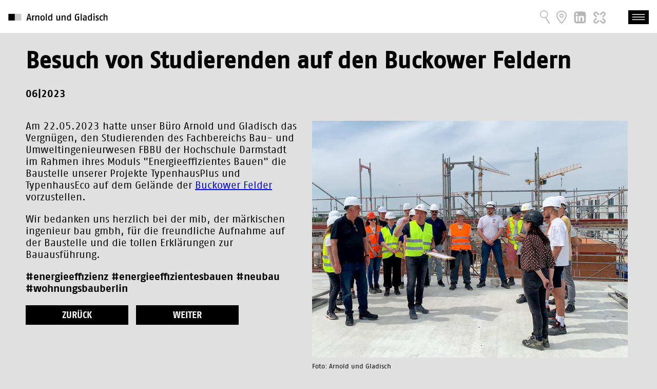

--- FILE ---
content_type: text/html; charset=utf-8
request_url: https://arnoldundgladisch.de/aktuell/besuch-von-studierenden-auf-den-buckower-feldern/
body_size: 3030
content:
<!DOCTYPE html>
<html lang="de">

<head>
    <meta http-equiv="content-type" content="text/html; charset=utf-8" />
    <meta name="viewport" content="width=device-width, initial-scale=1.0, maximum-scale=1.0, user-scalable=no">
    <link rel="apple-touch-icon" sizes="180x180" href="/site/templates/img/apple-touch-icon.png">
    <link rel="icon" type="image/png" sizes="32x32" href="/site/templates/img/favicon-32x32.png">
    <link rel="icon" type="image/png" sizes="16x16" href="/site/templates/img/favicon-16x16.png">
    <link rel="manifest" href="/site/templates/img/site.webmanifest">
    <link rel="shortcut icon" href="/site/templates/img/favicon.ico">
    <meta name="msapplication-TileColor" content="#da532c">
    <meta name="msapplication-config" content="/site/templates/img/browserconfig.xml">
    <meta name="theme-color" content="#ffffff">
        <script src="/site/templates/scripts/jquery.min.js"></script>
    <link rel="stylesheet" type="text/css" href="/site/templates/styles/normalize.css" />
    <link rel="stylesheet" type="text/css" href="/site/templates/styles/main.css?v=1.2" />
        <script src="/site/templates/scripts/main.js?ver=1.0"></script>

    <script id="usercentrics-cmp" src="https://web.cmp.usercentrics.eu/ui/loader.js" data-settings-id="FL8zCl-rVup5Rc" async></script>
    <!-- Global site tag (gtag.js) - Google Analytics -->

    <script type="text/plain" data-usercentrics="Google Analytics 4" async src="https://www.googletagmanager.com/gtag/js?id=UA-150821501-1"></script>
    <script type="text/plain" data-usercentrics="Google Analytics 4">
        // Set to the same value as the web property used on the site
    var gaProperty = 'UA-150821501-1';

    // Disable tracking if the opt-out cookie exists.
    var disableStr = 'ga-disable-' + gaProperty;
    if (document.cookie.indexOf(disableStr + '=true') > -1) {
        window[disableStr] = true;
    }

    // Opt-out function
    function gaOptout() {
        document.cookie = disableStr + '=true; expires=Thu, 31 Dec 2099 23:59:59 UTC; path=/';
        window[disableStr] = true;
        alert('Das Tracking durch Google Analytics wurde in Ihrem Browser für diese Website deaktiviert.');
    }
</script>
    <script type="text/plain" data-usercentrics="Google Analytics 4">
        window.dataLayer = window.dataLayer || [];
    function gtag(){dataLayer.push(arguments);}
    gtag('js', new Date());
    gtag('config', 'UA-150821501-1', { 'anonymize_ip': true });
</script>
	<title>Architektur News - Arnold und Gladisch</title>
	<meta name="keywords" content="Pressetermine, Architekturführungen, Vorträge, Veranstaltungen, Veröffentlichungen, Publikationen" />
	<meta name="description" content="Erfahren Sie hier mehr über die aktuellen Projekte und Veröffentlichungen von Arnold und Gladisch." />
	<meta name="image" content="" />
	<meta name="robots" content="" />
	<link rel="canonical" href="https://arnoldundgladisch.de/aktuell/besuch-von-studierenden-auf-den-buckower-feldern/" />
	<meta name="author" content="Arnold und Gladisch" />
	<meta property="og:site_name" content="Arnold und Gladisch" />
	<meta property="og:title" content="Architektur News" />
	<meta property="og:url" content="https://arnoldundgladisch.de/aktuell/besuch-von-studierenden-auf-den-buckower-feldern/" />
	<meta property="og:description" content="Erfahren Sie hier mehr über die aktuellen Projekte und Veröffentlichungen von Arnold und Gladisch." />
	<meta property="og:type" content="website" />
	<meta property="og:image" content="" />
	
	
	
</head>

<body>
    <nav>
        <a href="/" id="logo"><img src="/site/templates/img/arnold-und-gladisch_logo_2022.svg" width="440" height="61" alt="Arnold und Gladisch Logo"></a>
        <div class="icon-nav">
            <a href="https://www.kununu.com/de/arnold-und-gladisch-objektplanung-und-generalplanung" id="kununu" target="_blank"></a>
            <a href="https://de.linkedin.com/company/arnold-und-gladisch" id="linkedin" target="_blank"></a>
            <a href="/kontakt/" id="contact"></a>
            <div id="toggleSearch"></div>
            <div id="searchContainer">
                <form class="search" action="/suchergebnisse/" method="get">
                    <input type="text" id="q" name="q" placeholder="Suchen" value="" />
                    <img src="/site/templates/img/search-close_l.png" width="40" height="40" id="closeSearch" alt="close search">
                    <input type="image" id="submitSearch" src="/site/templates/img/search-arrow_l.png" width="40" height="40" />
                </form>
            </div>
        </div>
        <div id="innerNavi">
            <div class="mainNav">
                <div class="mainItem akt"><span>Aktuell</span></div>
                <div class="subNavi" id="subNaviAktuell">
                    <a href="/aktuell/">Alle</a>
                    <a href="/aktuell-projekte/">Projekte</a>
                    <a href="/veroeffentlichungen/">Veröffentlichungen</a>
                    <a href="/jobs/">Jobs</a>
                </div>
            </div>
            <div class="mainNav">
                <div class="mainItem "><span>Projekte</span></div>
                <div class="subNavi" id="subNaviProjekte">
                    <a href="/projekte/">Übersicht</a>
                    <a href="/projekte-wohnen/">Wohnen</a>
                    <a href="/projekte-buero-verwaltung/">Büro | Verwaltung</a>
                    <a href="/projekte-bildung-kultur/">Bildung | Kultur</a>
                    <a href="/projekte-restaurierung-umbau/">Bauen im Bestand</a>
                </div>
            </div>
            <div class="mainNav">
                <div class="mainItem "><span>Leistungen</span></div>
                <div class="subNavi" id="subNaviLeistungen">
                    <a href="/objektplanung/">Objektplanung</a>
                    <a href="/generalplanung/">Generalplanung</a>
                    <a href="/sicherheit/">Sicherheit</a>
                </div>
            </div>
            <div class="mainNav">
                <div class="mainItem "><span>Büro</span></div>
                <div class="subNavi" id="subNaviBuero">
                    <a href="/team/">Team</a>
                    <a href="/profil/">Profil</a>
                    <a href="/unternehmenskultur/">Unternehmenskultur</a>
                    <a href="/kontakt/">Kontakt</a>
                    <a href="/impressum/">Impressum</a>
                    <a href="/datenschutz/">Datenschutz</a>
                </div>
            </div>
        </div>
        <img src="/site/templates/img/open-menu.png" width="40" height="27" alt="Navigation öffnen" class="openMenu">
    </nav>    <h1 class="h2 noTextTransform headlineMarginTopMedium headlineMarginBottomMedium max-w">Besuch von Studierenden auf den Buckower Feldern</h1>
<p class="max-w"><strong>06|2023</strong></p>
<div class="aktuellGrid">
    <div class="innerMainTextBox">
        <p><p>Am 22.05.2023 hatte unser Büro Arnold und Gladisch das Vergnügen, den Studierenden des Fachbereichs Bau- und Umweltingenieurwesen FBBU der Hochschule Darmstadt im Rahmen ihres Moduls "Energieeffizientes Bauen" die Baustelle unserer Projekte TypenhausPlus und TypenhausEco auf dem Gelände der <a	href="https://www.arnoldundgladisch.de/projekte/wohnungsbau-typenhaus-plus-buckower-felder/">Buckower Felder </a>vorzustellen.</p>

<p>Wir bedanken uns herzlich bei der mib, der märkischen ingenieur bau gmbh, für die freundliche Aufnahme auf der Baustelle und die tollen Erklärungen zur Bauausführung.</p>

<p><strong>#energieeffizienz</strong> <strong>#energieeffizientesbauen</strong> <strong>#neubau</strong> <strong>#wohnungsbauberlin</strong></p></p>
        <a href='/aktuell/expo-real-2023/' class="btn inline-block right-margin">zurück</a><a href='/aktuell/feierliche-schlusselubergabe-fur-105-wohnungen-in-altglienicke/' class="btn inline-block">weiter</a>    </div>
    <div class="aktuell-slides">
        <div id="myTileSlide1" class="aktuell-slide">
            <div class="mainTextBox">
                <img src="/site/assets/files/1900/image002-2_1.jpg" alt="" class="mobileProjectVis">
                <div class="source mobileProjectVisSource">Foto: Arnold und Gladisch</div>
            </div>
                        <img src="/site/assets/files/1900/image002-2_1.1600x0.jpg" srcset="/site/assets/files/1900/image002-2_1.767x0.jpg 767w, /site/assets/files/1900/image002-2_1.420x0.jpg 420w, /site/assets/files/1900/image002-2_1.1600x0.jpg 825w, /site/assets/files/1900/image002-2_1.1600x0.jpg 1600w" sizes="(max-width: 767px) 767px,
            (max-width: 1920px) or (min-resolution: 192dpi) 1600px,
            (min-width: 1921px) 1600px
            " class="vis first-vis headlineMarginTopMedium1"><div id="source0" class="source">Foto: Arnold und Gladisch</div>        </div>
    </div>
</div>
<div id="prevSlide"></div>
<div id="nextSlide"></div>
</body>

</html>

--- FILE ---
content_type: text/css
request_url: https://arnoldundgladisch.de/site/templates/styles/main.css?v=1.2
body_size: 35940
content:
.h3,
.title,
h3,
html {
    font-weight: 400;
}
nav,
nav a {
    color: #b4b4b4;
}
.search input,
nav {
    text-transform: uppercase;
}
#innerNavi {
    text-align: right;
    padding-right: 118px;
}
@media (max-width: 1650px) {
    #innerNavi {
        padding-right: 90px;
    }
}

.icon-nav {
    position: absolute;
    right: 28px;
    z-index: 2;
}
.icon-nav.moveback {
    z-index: 0;
}
#contact,
#toggleSearch,
#kununu,
#linkedin {
    width: 40px;
    height: 45px;
    margin-top: 5px;
    cursor: pointer;
    background-position: center right;
    background-repeat: no-repeat;
}
@font-face {
    font-family: FagoWeb;
    src: url(../fonts/FagoWeb-Bold.eot);
    font-weight: 700;
    font-style: normal;
}
@font-face {
    font-family: FagoWeb;
    src: url(../fonts/FagoWeb-Bold.woff) format("woff");
    font-weight: 700;
    font-style: normal;
}
@font-face {
    font-family: FagoWeb;
    src: url(../fonts/FagoWeb.eot);
}
@font-face {
    font-family: FagoWeb;
    src: url(../fonts/FagoWeb.woff) format("woff");
}
@font-face {
    font-family: FagoWebMed;
    src: url(../fonts/FagoWebMed.eot);
    font-style: normal;
}
@font-face {
    font-family: FagoWebMed;
    src: url(../fonts/FagoWebMed.woff) format("woff");
    font-style: normal;
}
* {
    -webkit-box-sizing: border-box;
    -khtml-box-sizing: border-box;
    -moz-box-sizing: border-box;
    -ms-box-sizing: border-box;
    box-sizing: border-box;
}
input {
    border-radius: 0;
}
html {
    -moz-osx-font-smoothing: grayscale;
    -webkit-font-smoothing: antialiased;
    font-smoothing: antialiased;
}
body {
    font-family: FagoWeb, sans-serif;
    background-color: #e0e0e0;
    font-size: 23px;
    line-height: 30px;
    padding-left: 150px;
    padding-top: 138px;
}
@media (max-width: 2150px) {
    body {
        font-size: 20px;
        line-height: 23px;
        padding-top: 104px;
        padding-left: 113px;
    }
    #logo img {
        width: 360px;
        height: auto;
        padding-top: 10px;
    }
}
@media (max-width: 1024px) {
    body {
        font-size: 15px;
        line-height: 18px;
    }
}
@media (max-width: 1650px) {
    body {
        padding-top: 81px;
        padding-left: 76px;
    }
    #logo img {
        width: 220px;
        height: auto;
    }
}
@media (max-width: 1300px) {
    body {
        padding-top: 64px;
        padding-left: 50px;
    }
}
@media (max-width: 767px) {
    body {
        font-size: 15px;
        line-height: 18px;
        padding-left: 0;
    }
}
p {
    margin-top: 0;
}
#logo {
    display: block;
    float: left;
}
nav {
    font-family: FagoWebMed, sans-serif;
    font-size: 32px;
    background-color: #fff;
    text-align: right;
    padding-left: 74px;
    padding-right: 28px;
    padding-top: 40px;
    height: 138px;
    position: fixed;
    top: 0;
    left: 0;
    width: 100%;
    z-index: 150;
}
nav a {
    text-decoration: none;
}
@media (max-width: 2150px) {
    nav {
        height: 104px;
        font-size: 27px;
        padding-left: 49px;
        padding-right: 21px;
        padding-top: 30px;
    }
}
@media (max-width: 1650px) {
    nav {
        height: 81px;
        font-size: 20px;
        padding-left: 42px;
        padding-right: 15px;
        padding-top: 23px;
    }
}
@media (max-width: 1300px) {
    #logo img {
        width: 194px;
        height: auto;
    }
    nav {
        height: 64px;
        font-size: 20px;
        padding-left: 16px;
        padding-right: 16px;
        padding-top: 16px;
    }
}
#innerNavi.searchOpen {
    /*padding-right: 57px;*/
}
@media (max-width: 2150px) {
    #innerNavi.searchOpen {
        /*padding-right: 44px;*/
    }
}
#toggleSearch {
    margin-left: 21px;
    float: right;
    background-image: url(../img/lupe_l.png);
    -webkit-background-size: 35px 45px;
    background-size: 35px 45px;
}
@media (max-width: 2150px) {
    #toggleSearch {
        width: 27px;
        height: 36px;
        margin-top: 4px;
        margin-left: 17px;
        background-image: url(../img/lupe_m.png);
        -webkit-background-size: 27px 36px;
        background-size: 27px 36px;
    }
}
#searchContainer {
    float: right;
    display: none;
    position: absolute;
    right: 0;
    width: 260px;
    height: 50px;
    font-size: 16px;
    padding-top: 5px;
    background-color: #fff;
    margin-top: 4px;
}
#searchContainer input {
    height: 40px;
    float: left;
}
#searchContainer #q {
    width: 220px;
}
#searchContainer #submitSearch {
    display: none;
}
#searchContainer #closeSearch {
    display: inline-block;
    cursor: pointer;
}
@media (max-width: 2150px) {
    #searchContainer {
        width: 190px;
        height: 40px;
        font-size: 13px;
        padding-top: 4px;
    }
    #searchContainer input {
        height: 29px;
    }
    #searchContainer #q {
        width: 161px;
    }
    #searchContainer #closeSearch,
    #searchContainer #submitSearch {
        width: 29px;
        height: 29px;
    }
}
@media (max-width: 1650px) {
    #innerNavi.searchOpen {
        /*padding-right: 32px;*/
    }
    #toggleSearch {
        width: 20px;
        height: 27px;
        margin-left: 12px;
        background-image: url(../img/lupe_s.png);
        -webkit-background-size: 20px 27px;
        background-size: 20px 27px;
    }
    #searchContainer {
        width: 107px;
        height: 35px;
        font-size: 10px;
        margin-top: 0;
    }
    #searchContainer input {
        height: 25px;
    }
    #searchContainer #q {
        width: 82px;
    }
    #searchContainer #closeSearch,
    #searchContainer #submitSearch {
        width: 25px;
        height: 25px;
    }
}
.search input {
    color: #000;
    border: 0;
    border-bottom: 1px solid #000;
}
#contact,
#kununu,
#linkedin {
    margin-left: 20px;
    float: right;
}
#contact {
    background-image: url(../img/kontakt_l.png);
    -webkit-background-size: 35px 45px;
    background-size: 35px 45px;
}
#kununu {
    background-image: url(../img/Kununu_1920);
}
#linkedin {
    background-image: url(../img/Linkedin_1920);
}
#kununu,
#linkedin {
    -webkit-background-size: 40px 40px;
    background-size: 40px 40px;
    margin-top: 6px;
    margin-left: 24px;
}
#kununu {
    margin-left: 21px;
}
@media (max-width: 2150px) {
    #contact,
    #toggleSearch,
    #kununu,
    #linkedin {
        width: 35px;
    }
    #contact {
        width: 27px;
        height: 36px;
        margin-top: 4px;
        margin-left: 16px;
        background-image: url(../img/kontakt_m.png);
        -webkit-background-size: 27px 36px;
        background-size: 27px 36px;
    }
    #kununu,
    #linkedin {
        -webkit-background-size: 30px 30px;
        background-size: 31px 31px;
        margin-top: 0;
        margin-left: 14px;
    }
}
@media (max-width: 1300px) {
    #innerNavi.searchOpen {
        padding-right: 0;
    }
    #innerNavi {
        display: none;
        background-color: #000;
        position: absolute;
        width: 100%;
        left: 0;
        top: 64px;
        overflow: scroll;
    }
    #innerNavi .mainNav:last-child {
        margin-bottom: 30px;
    }
    .icon-nav {
        right: 100px;
    }
}
@media (max-width: 767px) {
    .icon-nav {
        display: none;
    }
}
.mainNav {
    position: relative;
    z-index: 1;
    display: inline-block;
    text-align: left;
    margin-top: -58px;
}
@media (max-width: 2150px) {
    .mainNav {
        margin-top: -44px;
    }
}
@media (max-width: 1650px) {
    #contact,
    #kununu,
    #linkedin {
        width: 20px;
        height: 27px;
        margin-left: 12px;
        -webkit-background-size: 20px 27px;
        background-size: 20px 27px;
    }
    #contact {
        background-image: url(../img/kontakt_s.png);
    }
    #kununu,
    #linkedin {
        width: 24px;
        -webkit-background-size: 24px 24px;
        background-size: 24px 24px;
        margin-top: 4px;
        margin-left: 14px;
    }
    .mainNav {
        margin-top: -32px;
    }
}
@media (max-width: 1300px) {
    .mainNav {
        float: none;
        margin-top: 0;
        width: 100%;
        background-color: #000;
    }
}
.mainNav .mainItem {
    width: 355px;
    padding-left: 40px;
    margin-right: 9px;
    margin-top: 20px;
    padding-top: 58px;
    cursor: default;
}
.mainNav .mainItem.akt {
    color: #000;
}
@media (max-width: 1300px) {
    .mainNav .mainItem {
        color: #fff !important;
    }
}
.mainNav .mainItem:first-child {
    margin-right: 0 !important;
}
.mainNav .mainItem.active {
    color: #fff;
    background-color: #000;
}
@media (max-width: 2150px) {
    .mainNav .mainItem {
        width: 266px;
        margin-right: 7px;
        padding-left: 30px;
        margin-top: 14px;
        padding-top: 44px;
    }
}
@media (max-width: 1650px) {
    .mainNav .mainItem {
        width: 223px;
        margin-right: 5px;
        padding-left: 22px;
        margin-top: 9px;
        padding-top: 32px;
    }
}
.h1,
.h2,
h1,
h2 {
    font-family: FagoWebMed;
    text-transform: uppercase;
    margin-top: 0;
    margin-bottom: 0;
}
@media (max-width: 1300px) {
    .mainNav .mainItem {
        padding-top: 30px;
        padding-left: 16px;
        padding-bottom: 20px;
    }
}
.subNavi {
    position: absolute;
    display: none;
    font-size: 30px;
    line-height: 45px;
    width: 355px;
    margin-right: 9px;
    padding-left: 40px;
    padding-top: 80px;
    padding-bottom: 60px;
    background-color: #000;
    z-index: 200;
}
.subNavi a {
    display: block;
}
.subNavi a:hover {
    color: #fff;
}
@media (max-width: 2150px) {
    .subNavi {
        font-size: 23px;
        line-height: 33px;
        width: 266px;
        margin-right: 7px;
        padding-left: 30px;
        padding-top: 60px;
        padding-bottom: 45px;
    }
}
@media (max-width: 1650px) {
    .subNavi {
        font-size: 17px;
        line-height: 25px;
        width: 223px;
        margin-right: 5px;
        padding-left: 22px;
        padding-top: 40px;
        padding-bottom: 34px;
    }
}
@media (max-width: 1300px) {
    .subNavi {
        position: relative;
        display: block !important;
        font-size: 15px;
        line-height: 20px;
        padding-top: 0;
        padding-bottom: 0;
        padding-left: 16px;
    }
}
.openMenu {
    display: none;
    float: right;
    cursor: pointer;
    margin-top: 4px;
}
@media (max-width: 1300px) {
    .openMenu {
        display: block;
    }
}
.h1,
h1 {
    font-size: 80px;
    line-height: 85px;
}
@media (max-width: 2150px) {
    .h1,
    h1 {
        font-size: 60px;
        line-height: 72px;
    }
}
@media (max-width: 1024px) {
    .h1,
    h1 {
        font-size: 45px;
        line-height: 54px;
    }
}
@media (max-width: 767px) {
    .h1,
    h1 {
        font-size: 26px;
        line-height: 28px;
    }
}
.h2,
h2 {
    font-size: 60px;
    line-height: 70px;
}
.noTextTransform,
.title {
    text-transform: none;
}
@media (max-width: 2150px) {
    .h2,
    h2 {
        font-size: 45px;
        line-height: 52px;
    }
}
@media (max-width: 1024px) {
    .h2,
    h2 {
        font-size: 30px;
        line-height: 39px;
    }
}
@media (max-width: 767px) {
    .h2,
    h2 {
        font-size: 20px;
        line-height: 24px;
    }
}
.h3,
h3 {
    font-family: FagoWeb;
    font-size: 40px;
    line-height: 21px;
}
@media (max-width: 2150px) {
    .h3,
    h3 {
        font-size: 30px;
    }
}
@media (max-width: 1024px) {
    .h3,
    h3 {
        font-size: 22px;
    }
}
@media (max-width: 767px) {
    .h3,
    h3 {
        font-size: 14px;
    }
}
.title {
    font-size: 26px;
    line-height: 34px;
    margin: 0;
    padding-left: 0;
}
.innerMainTextBox,
.mainTextBox {
    width: 700px;
    margin-right: 40px;
    float: left;
}
.innerMainTextBox .btn,
.mainTextBox .btn {
    margin-bottom: 20px;
}
@media (max-width: 2150px) {
    .title {
        font-size: 23px;
        line-height: 26px;
    }
    .innerMainTextBox,
    .mainTextBox {
        width: 528px;
        margin-right: 30px;
    }
}
@media (max-width: 1024px) {
    .title {
        font-size: 16px;
        line-height: 19px;
    }
    .innerMainTextBox,
    .mainTextBox {
        width: 404px;
        margin-right: 24px;
    }
}
@media (max-width: 767px) {
    .title {
        font-size: 20px;
        line-height: 24px;
    }
    .innerMainTextBox,
    .mainTextBox {
        width: 100%;
        float: none;
        margin-right: 0;
        padding-left: 16px;
        padding-right: 16px;
    }
    .innerMainTextBox {
        position: absolute;
        width: auto;
    }
}
.innerMainTextBox {
    float: none;
    padding-left: 0;
}
.twoColsContainer {
    width: 100%;
    max-width: 1400px;
}
@media (max-width: 2150px) {
    .twoColsContainer {
        max-width: 1116px;
    }
}
.twoCols {
    max-width: 1400px;
    column-count: 2;
    column-gap: 80px;
    margin-right: 80px;
}
@media (max-width: 2150px) {
    .twoCols {
        max-width: 1116px;
    }
}
@media (max-width: 767px) {
    .twoCols {
        column-count: 1;
        margin-right: 0;
    }
}
.leftCol,
.rightCol {
    width: 528px;
    margin-right: 30px;
    float: left;
}
@media (max-width: 1024px) {
    .leftCol,
    .rightCol {
        width: 404px;
        margin-right: 24px;
    }
}
@media (max-width: 767px) {
    .leftCol,
    .rightCol {
        width: 100%;
        float: none;
        margin-right: 0;
        padding-right: 16px;
    }
}
.contentBox,
.tileSlideContainer,
.videoBox,
.vis {
    /*float: left;*/
}
.contentBox {
    float: left;
}
.aktuellGrid {
    display: flex;
}
.aktuellGrid > div {
    flex-grow: 0;
    flex-shrink: 0;
}
.vis {
    max-width: 1100px;
    max-height: 900px;
    margin-right: 40px;
}
@media (max-width: 2150px) {
    .vis {
        max-width: 825px;
        max-height: 675px;
        margin-right: 30px;
    }
}
@media (max-width: 1850px) {
    .vis.first-vis {
        max-width: 725px;
        max-height: 675px;
        margin-right: 30px;
    }
}
@media (max-width: 1750px) {
    .vis.first-vis {
        max-width: 675px;
        max-height: 675px;
        margin-right: 30px;
    }
}
@media (max-width: 1700px) {
    .vis.first-vis {
        max-width: 625px;
        max-height: 675px;
        margin-right: 30px;
    }
}
@media (max-width: 1650px) {
    .vis.first-vis {
        max-width: 600px;
        max-height: 675px;
        margin-right: 30px;
    }
}
@media (max-width: 1550px) {
    .vis.first-vis {
        max-width: 550px;
        max-height: 675px;
        margin-right: 30px;
    }
}
@media (max-width: 1500px) {
    .vis.first-vis {
        max-width: 500px;
        max-height: 675px;
        margin-right: 30px;
    }
}
@media (max-width: 1450px) {
    .vis.first-vis {
        max-width: 390px;
        max-height: 675px;
        margin-right: 30px;
    }
}
@media (max-width: 1400px) {
    .vis.first-vis {
        max-width: 350px;
        max-height: 675px;
        margin-right: 30px;
    }
}
@media (max-width: 1350px) {
    .vis.first-vis {
        max-width: 320px;
        max-height: 675px;
        margin-right: 30px;
    }
}
@media (max-width: 1024px) {
    .vis {
        max-width: 420px;
        max-height: 335px;
        margin-right: 30px;
    }
}
.projectVis {
    position: absolute;
    width: 100%;
    bottom: 0;
    left: 0;
    background-repeat: no-repeat;
    background-position: center center;
}
.contentBox,
.mainVisBox {
    background-size: cover;
    background-position: center;
}
.mainVisBox {
    display: none;
    position: fixed;
    bottom: 0;
    right: 0;
    background-repeat: no-repeat;
}
.mobileProjectVis {
    display: none;
    width: 100%;
    height: auto;
    position: absolute;
    left: 0;
}
@media (max-width: 767px) {
    .vis {
        width: 100%;
        height: auto;
        max-width: 100%;
        max-height: 100%;
        margin-right: 0;
    }
    .projectVis {
        display: none;
    }
    .mobileProjectVis {
        display: block;
    }
}
.mobileProjectVisSource {
    display: none;
    position: absolute;
}
.source {
    font-size: 15px;
}
@media (max-width: 2150px) {
    .source {
        font-size: 13px;
    }
}
@media (max-width: 1024px) {
    .source {
        font-size: 10px;
    }
}
@media (max-width: 767px) {
    .mobileProjectVisSource {
        display: block;
    }
    .source {
        font-size: 10px;
    }
}
.img-responsive {
    width: 100%;
    height: auto;
}
.table-data {
    width: 100%;
    font-size: 20px;
    line-height: 24px;
    font-weight: 700;
}
.client-table td,
.project-table td {
    font-weight: 400;
}
.table-data td {
    vertical-align: top;
    width: 60%;
}
.table-data td.firstCol {
    width: 40%;
}
@media (max-width: 2150px) {
    .table-data {
        font-size: 18px;
        line-height: 21px;
    }
}
.project-table {
    width: 100%;
    max-width: 100%;
    border-collapse: collapse;
    table-layout: fixed;
    margin-bottom: 50px;
}
.project-table .mobile-label {
    display: none;
}
.project-table tr td {
    width: 100%;
    max-width: 100%;
    cursor: pointer;
}
.project-table tr td:hover {
    cursor: pointer;
}
.project-table tbody tr {
    background-color: #ffffff;
    border-bottom: 16px solid #e0e0e0;
}
.project-table tbody td {
    vertical-align: middle;
}
.project-table tbody .img-content {
    padding: 0;
}
.project-table tbody .img-content img {
    max-width: 100%;
    width: 220px;
    height: 145px;
    object-fit: cover;
}
@media (max-width: 1024px) {
    .project-table tbody .img-content img {
        height: 110px;
    }
}
@media (max-width: 768px) {
    .project-table tbody .img-content img {
        height: 145px;
    }
}
.project-table tbody tr:hover {
    background-color: rgba(0, 0, 0, 0.7);
    color: #ffffff;
}
.project-table .name-content {
    font-size: 23px;
    line-height: 26px;
    font-family: "FagoWebMed";
    padding-left: 20px;
}
@media (max-width: 1200px) {
    .project-table .name-content {
        font-size: 18px;
        line-height: 1.2;
    }
}
@media (max-width: 1024px) {
    .project-table .name-content {
        font-size: 16px;
    }
}

.project-table td,
.project-table th {
    vertical-align: top;
    text-align: left;
    width: 12.5%;
    max-width: 12.5%;
    padding: 14px 20px 14px 0;
    word-wrap: break-word;
    overflow-wrap: break-word;
    -webkit-hyphens: auto;
    -moz-hyphens: auto;
    -ms-hyphens: auto;
    hyphens: auto;
}
.project-table td:nth-child(15),
.project-table td:nth-child(16),
.project-table td:nth-child(10),
.project-table td:nth-child(11),
.project-table td:nth-child(12),
.project-table td:nth-child(13),
.project-table td:nth-child(14) {
    display: none;
    width: 0 !important;
}
.project-table img {
    display: block;
}
#cookie-bar,
.myTileSlide {
    overflow: hidden;
}
@media (max-width: 767px) {
    .table-data {
        font-size: 15px;
        line-height: 18px;
    }
    .project-table .name-content,
    .project-table .name-label,
    .project-table tr {
        padding-top: 10px;
        padding-bottom: 10px;
    }
    .project-table tbody .img-content {
        padding: 10px;
    }
    .project-table tbody td {
        padding-left: 10px;
        padding-right: 10px;
    }
    .project-table .name-content {
        padding-left: 10px;
        padding-right: 10px;
    }
    .project-table {
        max-width: 100%;
    }
    .project-table .mobile-label {
        display: block;
    }
    .project-table .name-label {
        display: none;
    }
    .project-table .project-content {
        padding-bottom: 10px;
    }
    .project-table tr {
        border-bottom: 1px solid #000;
    }
    .project-table thead tr {
        border-bottom: none;
    }
    .project-table td,
    .project-table th {
        width: 50%;
        max-width: 50%;
        border-bottom: none;
        padding: 0;
    }
    .project-table th {
        display: none;
    }
    .project-table td {
        display: block;
        float: left;
    }
}
.client-table {
    max-width: 960px;
    width: 100%;
    border-collapse: collapse;
    table-layout: fixed;
}
.client-table .mobile-label {
    display: none;
}
.client-table td,
.client-table th {
    vertical-align: top;
    text-align: left;
    width: 50%;
    max-width: 480px;
    padding: 10px 10px 10px 0;
    border-bottom: 1px solid #000;
}
.client-table a {
    text-decoration: none;
    color: #000;
}
.client-table a:hover {
    text-decoration: underline;
}
@media (max-width: 2150px) {
    .client-table {
        max-width: 960px;
    }
    .client-table td,
    .client-table th {
        max-width: 480px;
    }
}
@media (max-width: 1024px) {
    .table-data {
        font-size: 15px;
        line-height: 18px;
    }
    .client-table {
        max-width: 690px;
    }
    .client-table td,
    .client-table th {
        max-width: 345px;
    }
}
.table-wrapper {
    margin-left: 0;
    margin-right: 150px;
}
@media (max-width: 2150px) {
    .table-wrapper {
        margin-left: 0;
        margin-right: 113px;
    }
}
@media (max-width: 1650px) {
    .table-wrapper {
        margin-left: 0;
        margin-right: 76px;
    }
}
@media (max-width: 1300px) {
    .table-wrapper {
        margin-left: 0;
        margin-right: 50px;
    }
}
@media (max-width: 767px) {
    .client-table {
        max-width: 100%;
    }
    .client-table .mobile-label {
        display: block;
    }
    .client-table .name-label {
        padding-top: 10px;
    }
    .client-table .name-content {
        padding-top: 10px;
        padding-bottom: 5px;
    }
    .client-table .project-content,
    .client-table tr {
        padding-bottom: 10px;
    }
    .client-table tr {
        border-bottom: 1px solid #000;
        padding-top: 10px;
    }
    .client-table thead tr {
        border-bottom: none;
    }
    .client-table td,
    .client-table th {
        width: 50%;
        max-width: 50%;
        border-bottom: none;
        padding: 0;
    }
    .client-table th {
        display: none;
    }
    .client-table td {
        display: block;
        float: left;
    }
    .table-wrapper {
        margin-left: 16px;
        margin-right: 16px;
    }
}
.mapImage {
    max-width: 300px;
    height: auto;
}
.topMarginBig {
    margin-top: 68px;
    margin-bottom: 68px;
}
@media (max-width: 2150px) {
    .mapImage {
        max-width: 230px;
    }
    .topMarginBig {
        margin-top: 50px;
        margin-bottom: 50px;
    }
}
@media (max-width: 1024px) {
    .mapImage {
        max-width: 160px;
    }
    .topMarginBig {
        margin-top: 30px;
        margin-bottom: 30px;
    }
}
@media (max-width: 767px) {
    .mapImage {
        max-width: 100%;
    }
    .topMarginBig {
        margin-top: 30px;
        margin-bottom: 30px;
    }
}
.headlineMarginTopMedium {
    margin-top: 40px;
}
.headlineMarginBottomMedium {
    margin-bottom: 36px;
}
@media (max-width: 2150px) {
    .headlineMarginTopMedium {
        margin-top: 30px;
    }
    .headlineMarginBottomMedium {
        margin-bottom: 26px;
    }
}
@media (max-width: 1024px) {
    .headlineMarginTopMedium {
        margin-top: 24px;
    }
    .headlineMarginBottomMedium {
        margin-bottom: 20px;
    }
}
@media (max-width: 767px) {
    .headlineMarginTopMedium {
        margin-top: 20px;
    }
    .headlineMarginBottomMedium {
        margin-bottom: 16px;
    }
    .mobilePaddingLeft {
        padding-left: 16px;
    }
    .smallBottomMargin {
        margin-bottom: 50px;
    }
}

.headlineMarginTopMedium1 {
    margin-top: 24px;
}
@media (max-width: 2150px) {
    .headlineMarginTopMedium1 {
        margin-top: 20px;
    }
}
@media (max-width: 1024px) {
    .headlineMarginTopMedium1 {
        margin-top: 15px;
    }
}
@media (max-width: 767px) {
    .headlineMarginTopMedium1 {
        margin-top: 22px;
    }
}

.smallBottomMargin {
    margin-bottom: 50px;
}
.smallTopMargin {
    margin-top: 10px;
}
@media (max-width: 2150px) {
    .smallBottomMargin {
        margin-bottom: 50px;
    }
    .smallTopMargin {
        margin-top: 10px;
    }
}
@media (max-width: 1024px) {
    .smallBottomMargin {
        margin-bottom: 50px;
    }
    .smallTopMargin {
        margin-top: 10px;
    }
}
#cookie-bar .cb-enable,
#cookie-bar .info,
.btn,
.uppercase {
    text-transform: uppercase;
}
.inline-block {
    display: inline-block !important;
}
.right-margin {
    margin-right: 15px;
}
.tileBox {
    display: none;
}
.contentBox {
    width: 480px;
    height: 270px;
    background-color: #fff;
    margin-right: 60px;
    margin-bottom: 60px;
}
.contentBox a.boxLink {
    display: block;
    width: 100%;
    height: 100%;
    padding: 32px 44px;
    text-decoration: none;
    color: #000;
}
.contentBox a.boxLink:hover {
    color: #fff;
    background-color: rgba(0, 0, 0, 0.7);
}
@media (max-width: 2150px) {
    .contentBox {
        width: 362px;
        height: 200px;
        margin-right: 40px;
        margin-bottom: 40px;
    }
    .contentBox a.boxLink {
        padding: 24px 33px;
    }
}
@media (max-width: 1341px) {
    .contentBox,
    .contentBox .title {
        font-size: 15px;
        line-height: 18px;
    }
    .contentBox {
        width: 280px;
        height: 160px;
        margin-right: 30px;
        margin-bottom: 30px;
    }
    .contentBox a.boxLink {
        padding: 20px 23px;
    }
}
@media (max-width: 767px) {
    .smallTopMargin {
        margin-top: 10px;
    }
    .tileBox {
        display: block;
    }
    .contentBox {
        width: 100%;
        height: 200px;
        margin-right: 0;
        margin-bottom: 20px;
    }
    .contentBox a.boxLink {
        padding: 20px 23px;
    }
}
.projektBox a.boxLink {
    position: relative;
    color: #fff;
    background-color: rgba(0, 0, 0, 0);
}
.projektBox a.boxLink .inner {
    display: none;
    position: absolute;
    padding-right: 32px;
    bottom: 44px;
}
#slideContainer,
.btn,
.projektBox a.boxLink:hover .inner {
    display: block;
}
.projektBox a.boxLink:hover {
    background-color: rgba(0, 0, 0, 0.7);
}
@media (max-width: 2150px) {
    .projektBox a.boxLink .inner {
        padding-right: 20px;
        bottom: 23px;
    }
}
@media (max-width: 1024px) {
    .projektBox a.boxLink .inner {
        padding-right: 20px;
        bottom: 23px;
    }
}
@media (max-width: 767px) {
    .projektBox a.boxLink .inner {
        padding-right: 20px;
        bottom: 23px;
    }
}
.teamBox {
    background-color: #e0e0e0;
    background-position: center top;
}
.teamBox .outer {
    position: relative;
    width: 100%;
    height: 100%;
    color: #fff;
    background-color: transparent;
    cursor: pointer;
}
.teamBox .outer .inner {
    background-color: rgba(0, 0, 0, 0.7);
    opacity: 0;
    top: 0;
    left: 0;
    width: 100%;
    height: 100%;
}
.teamBox .outer .inner .text {
    position: absolute;
    padding-left: 32px;
    bottom: 44px;
}
@media (max-width: 2150px) {
    .teamBox .outer .inner .text {
        padding-left: 20px;
        bottom: 23px;
        line-height: 26px;
    }
}
@media (max-width: 1024px) {
    .teamBox .outer .inner .text {
        padding-left: 20px;
        bottom: 23px;
        line-height: 23px;
    }
}
@media (max-width: 767px) {
    .teamBox .outer .inner .text {
        padding-left: 20px;
        bottom: 23px;
        line-height: 22px;
    }
}
.teamBox .outer .inner a {
    color: #fff;
    text-decoration: none;
}
#cookie-bar a,
.teamBox .outer .inner a:hover {
    text-decoration: underline;
}
.teamBox .outer:hover .inner {
    opacity: 1;
}
.aktuellBox a.boxLink {
    color: #fff;
    background-color: rgba(0, 0, 0, 0.7);
}
.aktuellBox.hasImage a.boxLink:hover {
    color: transparent;
    background-color: transparent;
}
.aktuellBox a.boxLink {
    position: relative;
    padding: 0;
}
.aktuellBox a.boxLink .inner {
    position: absolute;
    top: 0;
    left: 0;
    width: 100%;
    height: 100%;
    padding: 32px 44px;
}
@media (max-width: 1024px) {
    .aktuellBox a.boxLink .inner {
        padding: 20px 23px;
    }
    .aktuellBox {
        width: 280px;
        height: 160px;
    }
    .aktuellBox .title {
        margin-top: 3px;
    }
}
.aktuellBox p {
    margin-top: 8px;
    line-height: 26px;
}
@media (max-width: 2150px) {
    .aktuellBox a.boxLink .inner {
        font-size: 14px;
        padding: 20px 23px;
    }
    .aktuellBox p {
        margin-top: 8px;
        line-height: 16px;
    }
}
@media (max-width: 1024px) {
    .aktuellBox p {
        margin-top: 4px;
        line-height: 16px;
    }
}
@media (max-width: 767px) {
    .aktuellBox a.boxLink .inner {
        padding: 20px 16px;
    }
    .aktuellBox {
        width: 100%;
        height: 200px;
    }
    .aktuellBox p {
        margin-top: inherit;
    }
}

.aktuell-slide {
    width: 100%;
    /*display: flex;*/
    float: none !important;
    opacity: 0;
}
@media (max-width: 767px) {
    .aktuell-slide {
        opacity: 1;
    }
}
.aktuell-slide.show {
    opacity: 1;
}
.aktuell-slides {
    margin-bottom: 100px;
}
.aktuell-slides .myTileSlide img,
.aktuell-slides .aktuell-slide img,
.aktuell-slides .videoBox {
    width: auto;
    height: auto;
    max-width: calc(100vw - 1040px);
    max-height: 1100px;
    /*max-width: none !important;
    max-height: none !important;
    max-height: 600px;
    aspect-ratio:initial;*/
    /*object-fit: contain;
    object-position: top left;*/
}
@media (max-width: 2150px) {
    .aktuell-slides .myTileSlide img,
    .aktuell-slides .aktuell-slide img,
    .aktuell-slides .videoBox {
        max-width: calc(100vw - 790px);
        max-height: 900px;
    }
}
@media (max-width: 1650px) {
    .aktuell-slides .myTileSlide img,
    .aktuell-slides .aktuell-slide img,
    .aktuell-slides .videoBox {
        max-width: calc(100vw - 720px);
    }
}
@media (max-width: 1300px) {
    .aktuell-slides .myTileSlide img,
    .aktuell-slides .aktuell-slide img,
    .aktuell-slides .videoBox {
        max-width: calc(100vw - 665px);
    }
}
@media (max-width: 1024px) {
    .aktuell-slides .myTileSlide img,
    .aktuell-slides .aktuell-slide img,
    .aktuell-slides .videoBox {
        max-width: calc(100vw - 540px);
    }
}
@media (max-width: 767px) {
    .aktuell-slides .myTileSlide img,
    .aktuell-slides .aktuell-slide img,
    .aktuell-slides .videoBox {
        max-width: 100%;
    }
}
.aktuellGrid .tileSlideContainer {
    /*width: 100%;*/
    float: none !important;
    position: relative;
}
@media (max-width: 767px) {
    .max-w {
        padding-left: 16px;
        padding-right: 16px;
    }
    .aktuellGrid .innerMainTextBox {
        padding-left: 16px;
        padding-right: 16px;
    }
}
.aktuellGrid .tileSlideContainer .source {
    /*position: absolute;
    top: 0;*/
}
.btn {
    font-weight: 700;
    font-style: normal;
    color: #fff;
    font-size: 20px;
    text-align: center;
    text-decoration: none;
    background-color: #000;
    width: 225px;
    height: 40px;
    padding-top: 6px;
}
@media (max-width: 2150px) {
    .btn {
        font-size: 18px;
        width: 200px;
        height: 38px;
        padding-top: 9px;
    }
}
@media (max-width: 1024px) {
    .btn {
        height: 30px;
        font-size: 12px;
        padding-top: 7px;
    }
}
#slideContainer {
    position: fixed;
    bottom: 0;
    left: 0;
    width: 100%;
    height: 100%;
    background-color: #fff;
    z-index: 10;
}
.sliderDescriptionBox {
    color: #fff;
    display: none;
    position: fixed;
    left: 150px;
    top: 250px;
    z-index: 90;
}
.sliderDescriptionBox h1 {
    width: 100%;
    max-width: 1000px;
    text-shadow: 5px 5px 7px rgba(0, 0, 0, 0.15);
}
.sliderDescriptionBox .btn {
    margin-top: 33px;
}
@media (max-width: 2150px) {
    .sliderDescriptionBox {
        top: 188px;
        left: 113px;
    }
    .sliderDescriptionBox h1 {
        max-width: 800px;
    }
    .sliderDescriptionBox .btn {
        margin-top: 25px;
    }
}
@media (max-width: 1024px) {
    .sliderDescriptionBox {
        top: 141px;
        left: 85px;
    }
    .sliderDescriptionBox h1 {
        max-width: 600px;
    }
    .sliderDescriptionBox .btn {
        margin-top: 18px;
    }
}
@media (max-width: 767px) {
    .btn {
        font-size: 12px;
        padding-top: 7px;
    }
    #slideContainer {
        display: none;
    }
    .sliderDescriptionBox {
        display: none !important;
    }
    #nextSlide,
    #prevSlide {
        display: none;
    }
}
#nextSlide,
#prevSlide {
    display: none;
    position: fixed;
    width: 60px;
    height: 60px;
    top: 50%;
    margin-top: 30px;
    opacity: 0.8;
    z-index: 100;
    cursor: pointer;
    background: url(../img/arrow_l.png);
    background-size: 60px 60px;
}
@media (max-width: 2150px) {
    #nextSlide,
    #prevSlide {
        width: 45px;
        height: 45px;
        margin-top: 22px;
        background: url(../img/arrow_m.png);
        background-size: 45px 45px;
    }
}
@media (max-width: 1024px) {
    #nextSlide,
    #prevSlide {
        width: 34px;
        height: 34px;
        margin-top: 17px;
        background: url(../img/arrow_s.png);
        background-size: 34px 34px;
    }
}
#prevSlide {
    left: 0;
    -moz-transform: rotate(180deg);
    -ms-transform: rotate(180deg);
    -o-transform: rotate(180deg);
    -webkit-transform: rotate(180deg);
}
#nextSlide {
    right: 0;
}
.mobileTopProject {
    display: none;
}
.mobileTopProject .headlineTopProject {
    color: #000;
    position: relative;
    top: 0;
    left: 0;
    padding-right: 16px;
    padding-top: 30px;
    padding-bottom: 20px;
}
.mobileTopProject .headlineTopProject h1 {
    max-width: 100%;
}
.mobileTopProject .headlineTopProject .btn {
    margin-top: 10px;
    margin-left: 16px;
}
.mobileTopProject .imgContainer {
    width: 100%;
    height: auto;
    position: absolute;
    left: 0;
    background-position: top center;
    background-size: cover;
}
.mobileTopProject .imgContainer img {
    width: 100%;
    height: auto;
}
.mobileContact {
    height: 70px;
    position: absolute;
    bottom: 0;
    left: 0;
    width: 100%;
    padding-top: 12px;
    text-align: center;
}
.mobileContact a {
    margin-right: 26px;
}
.mobileContact a:last-child {
    margin-right: 0;
}
#cookie-bar {
    position: fixed;
    z-index: 100000;
    left: 0;
    right: 0;
    bottom: 0;
    background: rgba(0, 0, 0, 0.7);
    padding-left: 80px;
    padding-top: 30px;
    height: 100px;
    font-size: 24px;
    text-align: left;
    color: #fff;
}
#cookie-bar a {
    color: #fff;
}
#cookie-bar p {
    margin: 0;
}
@media (max-width: 2150px) {
    #cookie-bar {
        height: 75px;
        font-size: 18px;
        padding-left: 60px;
        padding-top: 20px;
    }
}
@media (max-width: 1024px) {
    #cookie-bar {
        height: 50px;
        font-size: 18px;
        padding-left: 36px;
        padding-top: 10px;
    }
}
@media (max-width: 767px) {
    .mobileTopProject {
        display: block;
    }
    #cookie-bar {
        height: 120px;
        font-size: 10px;
        padding-left: 16px;
        padding-top: 10px;
    }
}
#cookie-bar .cb-enable,
#cookie-bar .info {
    display: inline-block;
    border: 1px solid #fff;
    padding: 4px;
    text-decoration: none !important;
    margin-left: 45px;
}
@media (max-width: 767px) {
    #cookie-bar .cb-enable,
    #cookie-bar .info {
        display: block;
        width: 40px;
        text-align: center;
    }
    .videoBox {
        display: none;
    }
}
#map,
.videoBox video {
    width: 100%;
}
#map {
    height: 400px;
    max-width: 600px;
}
.max-w {
    padding-right: 113px;
}
/*.videoBox {
    max-width: calc(100% - 700px - 40px - 150px);
}
@media (max-width: 2150px) {
    #cookie-bar .cb-enable,
    #cookie-bar .info {
        margin-left: 30px;
    }
    .videoBox {
        max-width: calc(100% - 528px - 30px - 113px);
    }
}
@media (max-width: 1024px) {
    #cookie-bar .cb-enable,
    #cookie-bar .info {
        margin-left: 15px;
    }
    .videoBox {
        max-width: calc(100% - 404px - 70px);
    }
}*/


--- FILE ---
content_type: text/javascript
request_url: https://arnoldundgladisch.de/site/templates/scripts/main.js?ver=1.0
body_size: 14780
content:
var resizeTimer;
var resizeTimer2;
var myWindowWidth = $(window).width();
var windowHeight = $(window).height();
var myBreakPointMobileNavi = 1023;
var myBreakPointMobile = 767;
var numberOfSlides;
var aktSlideNumber = 1;

$(document).ready(function () {
    var innerNavi = $('#innerNavi');
    var searchContainer = $('#searchContainer');
    var subNavi = $('.subNavi');
    var navItem = $('.mainNav .mainItem');
    var navItemSpan = $('.mainNav .mainItem span');
    var tileBox = $('.tileBox');
    var nextSlide = $("#nextSlide");
    var prevSlide = $("#prevSlide");

    resizeNavi();
    resizeSilder();
    checkGridSlider();

    /*$.cookieBar({
        message: 'Unsere Website verwendet Cookies. Mit der weiteren Nutzung erklären Sie sich damit einverstanden. <a href="/datenschutz/" class="info">Info</a>',
        acceptText: 'OK',
        acceptButton: true
    });*/

    $('.openMenu').on("click", function () {
        if (innerNavi.is(':visible') === true) {
            innerNavi.hide();
        } else {
            innerNavi.show();
        }
        return false;
    });

    $('#toggleSearch').on("click", function () {
        innerNavi.addClass('searchOpen');
        searchContainer.show();
        $(this).hide();
        return false;
    });

    $('#closeSearch').on("click", function () {
        if (searchContainer.is(':visible') === true) {
            innerNavi.removeClass('searchOpen');
            searchContainer.hide();
            $('#toggleSearch').show();
        }
        return false;
    });

    $('#q').keyup(function () {
        var myInput = $('#q').val().toLowerCase();
        if (myInput) {
            $('#closeSearch').hide();
            $('#submitSearch').show();
        } else {
            $('#closeSearch').show();
            $('#submitSearch').hide();
        }

    });

    navItemSpan.on("mouseover", function () {
        if (myWindowWidth > myBreakPointMobileNavi) {
            $(this).parent().addClass("active");
            $(this).parent().parent().find(".subNavi").show();
            $('.icon-nav').addClass('moveback');
        }
    });
    navItem.on("mouseleave", function () {
        if (myWindowWidth > myBreakPointMobileNavi) {
            $(this).removeClass("active");
            $(this).parent().find(".subNavi").hide();
            $('.icon-nav').removeClass('moveback');
        }
    });

    subNavi.on("mouseover", function () {
        if (myWindowWidth > myBreakPointMobileNavi) {
            $(this).show();
            $(this).parent().find(".mainItem").addClass("active");
            $('.icon-nav').addClass('moveback');
            return false;
        }
    });
    subNavi.on("mouseleave", function () {
        if (myWindowWidth > myBreakPointMobileNavi) {
            $(this).hide();
            $(this).parent().find(".mainItem").removeClass("active");
            $('.icon-nav').removeClass('moveback');
            return false;
        }
    });
    /*$('html').on('click', function () {
        $(".subNavi").hide();
    });
    navItem.on('click', function (event) {
        event.stopPropagation();
    });*/

    $(".clickable-row").click(function() {
        window.location = $(this).data("href");
    });

    nextSlide.on('click', function () {
        $("#myTileSlide" + aktSlideNumber).hide();
        aktSlideNumber++;
        if (aktSlideNumber > numberOfSlides) {
            aktSlideNumber = 1;
        }
        //checkSlidePosition();
        $("#myTileSlide" + aktSlideNumber).show();
    });
    prevSlide.on('click', function () {
        $("#myTileSlide" + aktSlideNumber).hide();
        aktSlideNumber--;
        if (aktSlideNumber < 1) {
            aktSlideNumber = numberOfSlides;
        }
        //checkSlidePosition();
        $("#myTileSlide" + aktSlideNumber).show();
    });

    function checkSlidePosition() {
        if (aktSlideNumber == numberOfSlides) {
            nextSlide.hide();
            prevSlide.show();
        } else if (aktSlideNumber == 1) {
            nextSlide.show();
            prevSlide.hide();
        } else {
            nextSlide.show();
            prevSlide.show();
        }
    }

    $(window).on("resize", function () {
        window.clearTimeout(resizeTimer);
        resizeTimer = window.setTimeout(function () {
            getWindowWidthAndHeight();
            resizeSilder();
            showHideNavi();
            resizeNavi();
            checkGridSlider();
        }, 150);
    });

    function showHideNavi() {
        if (myWindowWidth > myBreakPointMobileNavi) {
            innerNavi.show();
        } else {
            innerNavi.hide();
        }
    }

    function resizeNavi() {
        var nav = $("nav");
        var navHeight = nav.outerHeight();
        var innerNaviHeight = windowHeight - navHeight;
        if (myWindowWidth > myBreakPointMobileNavi) {
            innerNavi.css('height', '');
        } else {
            innerNavi.css('height', innerNaviHeight);
        }
    }

    function resizeSilder() {
        var vegasContainer = $(".vegas-container");
        var imgContainer = $(".imgContainer");
        var nav = $("nav");
        var navHeight = nav.outerHeight();
        var mobileContactHeight = 70;
        var mobileTopProjectHeight = $(".mobileTopProject").outerHeight();
        var vegasContainerHeight = 0;
        var imgContainerHeight = 0;
        if (myWindowWidth > myBreakPointMobile) {
            vegasContainerHeight = windowHeight - navHeight;
            vegasContainer.height(vegasContainerHeight);
        } else {
            imgContainerHeight = windowHeight - navHeight - mobileContactHeight - mobileTopProjectHeight;
            imgContainer.height(imgContainerHeight);
        }

    }

    function getWindowWidthAndHeight() {
        myWindowWidth = $(window).width();
        windowHeight = $(window).height();
    }

    function checkGridSlider() {
        if (tileBox.length > 0) {
            cleanUpGrid();
            if (myWindowWidth > myBreakPointMobile) {
                buildGridSlider();
            }
        }
    }

    function buildGridSlider() {
        var myContentBox = $(".contentBox");
        var navHeight = $("nav").outerHeight();
        var headlineHeight = $("h1").outerHeight(true);
        var myBoxWidth = myContentBox.width();
        var myBoxHeight = myContentBox.height();
        var myBoxMargin = parseInt(myContentBox.css("margin-right"), 10);
        var myBoxFullWidth = myBoxWidth + myBoxMargin;
        var myBoxFullHeight = myBoxHeight + myBoxMargin;
        var myBoxCount = myContentBox.length;
        var myTileBox = $(".tileBox");
        var myBodyPadding = parseInt($("body").css("padding-left"), 10);
        var myTileBoxSpace = myWindowWidth - myBodyPadding;
        var myTileBoxHeight = windowHeight - navHeight - headlineHeight;
        var myCols = calcCols(myTileBoxSpace, myBoxFullWidth);
        var myRows = calcRows(myTileBoxHeight, myBoxFullHeight, myBoxMargin);
        var boxesPerSlide = myCols * myRows;
        numberOfSlides = Math.ceil(myBoxCount / boxesPerSlide);
        var i;
        var j;

        for (i = 1; i <= numberOfSlides; i++) {
            if (i == 1) {
                $("body").append("<div id=\"myTileSlide" + i + "\" class=\"myTileSlide\" style='height:" + myTileBoxHeight + "px'></div>");
            } else {
                $("body").append("<div id=\"myTileSlide" + i + "\" class=\"myTileSlide\" style='display: none;height:" + myTileBoxHeight + "px'></div>");
            }

            for (j = 1; j <= boxesPerSlide; j++) {
                myTileBox.find(".contentBox:first").appendTo($("#myTileSlide" + i));
            }
        }
        if (numberOfSlides > 1) {
            nextSlide.show();
            prevSlide.show();
        }
    }

    function cleanUpGrid() {
        aktSlideNumber = 1;
        var myTileBox = $(".tileBox");
        var numberOfSlides = $(".myTileSlide").length;
        var i;
        var j;

        for (i = 1; i <= numberOfSlides; i++) {
            var myTileSlide = $("#myTileSlide" + i);
            var myBoxes = myTileSlide.find(".contentBox");
            var myBoxesCount = myBoxes.length;
            for (j = 1; j <= myBoxesCount; j++) {
                myTileSlide.find(".contentBox:first").appendTo(myTileBox);
            }
        }
        nextSlide.hide();
        prevSlide.hide();
        $(".myTileSlide").remove();
    }

    function calcCols(myTileBoxSpace, myBoxFullWidth) {
        return Math.floor(myTileBoxSpace / myBoxFullWidth);
    }

    function calcRows(myTileBoxHeight, myBoxFullHeight, myBoxMargin) {
        var rows = Math.floor((myTileBoxHeight + myBoxMargin) / myBoxFullHeight);
        if (rows === 0) {
            rows = 1;
        }
        return rows;
    }

});
$(window).on("load", function () {
    var projectGrid = $('.projectGrid');
    var aktuellGrid = $('.aktuellGrid');
    var nextSlide = $("#nextSlide");
    var prevSlide = $("#prevSlide");

    checkProjectSlider();
    checkAktuellSlider();

    $(window).on("resize", function () {
        window.clearTimeout(resizeTimer2);
        resizeTimer2 = window.setTimeout(function () {
            checkProjectSlider();
            checkAktuellSlider();
        }, 150);
    });

    function checkProjectSlider() {
        if (projectGrid.length > 0) {
            cleanUpProjectSilder();
            if (myWindowWidth > myBreakPointMobile) {
                buildProjectSlider();
            } else {
                buildMobilePage();
            }
        }
    }

    function buildMobilePage() {
        console.log("buildMobilePage");
        var nav = $("nav");
        var navHeight = nav.outerHeight();
        var mobileProjectVisHeight = $(".mobileProjectVis").height();
        var innerMainTextBox = $(".innerMainTextBox");
        //var h3Margin = parseInt($("h3").css("margin-top"), 10);
        //var h3Height = $("h3").height() + (h3Margin * 2);
        var h1MarginTop = parseInt($("h1").css("margin-top"), 10);
        var h1MarginBottom = parseInt($("h1").css("margin-bottom"), 10);
        var h1Height = $("h1").height() + h1MarginTop + h1MarginBottom;

        var sourceBox = $(".mobileProjectVisSource");
        if (sourceBox.length > 0) {
            var sourceBoxHeight = sourceBox.height();
        } else {
            var sourceBoxHeight = 0;
        }
        

        var topTextBox = mobileProjectVisHeight + h1Height + navHeight + sourceBoxHeight + 20;
        var topSource = mobileProjectVisHeight + h1Height + navHeight + 5;
        if($('.aktuell-slides').length > 0) {
            topTextBox = mobileProjectVisHeight + h1Height + navHeight + sourceBoxHeight + 40;
            topSource = mobileProjectVisHeight + h1Height + navHeight + 40;
        }


        console.log("sourceBoxHeight = "+sourceBoxHeight);
        innerMainTextBox.css("top", topTextBox + "px");
        sourceBox.css("top", topSource + "px");
    }

    function buildProjectSlider() {
        var bodyPadding = parseInt($("body").css("padding-left"), 10);
        var spaceFilled = getSpaceFilled() + bodyPadding;
        var nav = $("nav");
        var navHeight = nav.outerHeight();
        var myProjectVis = $(".projectVis");
        numberOfSlides = myProjectVis.length + 1;
        var myProjectVisHeight = windowHeight - navHeight;
        var mainVisBox = $(".mainVisBox");
        var mainVisBoxWidth = myWindowWidth - spaceFilled;

        mainVisBox.css("height", myProjectVisHeight).show().width(mainVisBoxWidth);
        myProjectVis.css("height", myProjectVisHeight);

        if (numberOfSlides > 1) {
            nextSlide.show();
            prevSlide.show();
        }
    }

    function cleanUpProjectSilder() {
        aktSlideNumber = 1;
        nextSlide.hide();
        prevSlide.hide();
        $("#myTileSlide1").show();
        $(".mainVisBox").hide();
        $(".projectVis").hide();
        $(".innerMainTextBox").css("top", "");
    }

    function checkAktuellSlider() {
        if (aktuellGrid.length > 0) {
            cleanUpAktuellSilder();
            if (myWindowWidth > myBreakPointMobile) {
                buildAktuellSlider();
            } else {
                hideProjektImages();
                buildMobilePage();
            }
        }
    }

    function hideProjektImages() {
        $(".vis").hide();
    }

    function getSpaceFilled() {
        var mainTextBox = $(".mainTextBox");
        var mainTextBoxWidth = mainTextBox.width();
        var mainTextBoxMargin = parseInt(mainTextBox.css("margin-right"), 10);
        var spaceFilled = mainTextBoxWidth + mainTextBoxMargin;
        return spaceFilled;
    }


    function buildAktuellSlider() {
        var myImages = $(".vis");
        var bodyPadding = parseInt($("body").css("padding-left"), 10);
        var spaceFilled = getSpaceFilled() + (bodyPadding * 2);
        var myAktuellGrid = $(".aktuellGrid");
        var aktSlideCount = 1;
        var aktImgCount = 0;

        if ($('video').length > 0) {
            aktSlideCount = 2;
            myAktuellGrid.append("<div id=\"myTileSlide" + aktSlideCount + "\" class=\"myTileSlide\" style=\"display: none\"></div>");
            spaceFilled = bodyPadding * 2;
        }

        myImages.each(function (index, item) {
            var myWidth = item.width;
            spaceFilled += myWidth;
            //if (spaceFilled > myWindowWidth) {
                
                $(".aktuell-slides").append("<div id=\"myTileSlide" + aktSlideCount + "\" class=\"myTileSlide\" style=\"display: none\"></div>");
                //spaceFilled = myWidth + (bodyPadding * 2);
            //}
            $("#myTileSlide" + aktSlideCount).append($('<div/>').addClass("tileSlideContainer").append(item).append($("#source"+aktImgCount)));
            aktImgCount++;
            aktSlideCount++;
        });
        aktSlideCount--;
        

        myImages.show();
        numberOfSlides = aktSlideCount;

        $(".aktuell-slide").addClass('show');

        if (numberOfSlides > 1) {
            nextSlide.show();
            prevSlide.show();
        }
    }

    function cleanUpAktuellSilder() {
        aktSlideNumber = 1;
        var myAktuellGrid = $(".aktuellGrid");
        var numberOfSlides = $(".myTileSlide").length + 1;
        var i;
        var j;
        for (i = 1; i <= numberOfSlides; i++) {
            var myTileSlide = $("#myTileSlide" + i);
            var myVis = myTileSlide.find(".vis");
            var myVisCount = myVis.length;
            for (j = 1; j <= myVisCount; j++) {
                myTileSlide.find(".vis:first").appendTo(myAktuellGrid);
            }
        }
        $(".aktuellGrid").show();
        $("#myTileSlide1").show();
        nextSlide.hide();
        prevSlide.hide();
        $(".myTileSlide").remove();
        //$(".source").remove();
    }
});

--- FILE ---
content_type: image/svg+xml
request_url: https://arnoldundgladisch.de/site/templates/img/arnold-und-gladisch_logo_2022.svg
body_size: 3675
content:
<?xml version="1.0" encoding="utf-8"?>
<!-- Generator: Adobe Illustrator 24.3.0, SVG Export Plug-In . SVG Version: 6.00 Build 0)  -->
<svg version="1.1" id="Ebene_1" xmlns="http://www.w3.org/2000/svg" xmlns:xlink="http://www.w3.org/1999/xlink" x="0px" y="0px"
	 viewBox="0 0 371.1 28.3" style="enable-background:new 0 0 371.1 28.3;" xml:space="preserve">
<style type="text/css">
	.st0{fill:#CCCCCC;}
	.st1{clip-path:url(#SVGID_2_);}
</style>
<rect x="0.5" y="1.9" width="24" height="24"/>
<rect x="24.5" y="1.9" class="st0" width="24" height="24"/>
<g>
	<defs>
		<rect id="SVGID_1_" x="0.5" y="0.2" width="370" height="62"/>
	</defs>
	<clipPath id="SVGID_2_">
		<use xlink:href="#SVGID_1_"  style="overflow:visible;"/>
	</clipPath>
	<path class="st1" d="M370.5,25.9V12.8c0-4.1-2.1-5.4-5.1-5.4c-3.1,0-5.9,2.4-5.9,2.4V1.2h-3.9v24.6h3.9V12.4c0,0,2.5-1.6,4.6-1.6
		c1.6,0,2.5,0.3,2.5,2.1v13H370.5z M352.3,25.5v-3.3c0,0-2.3,0.8-3.8,0.8c-2.1,0-4.1-0.7-4.1-6.1c0-5.8,2.3-6.4,4.4-6.4
		c1.4,0,3.6,0.7,3.6,0.7V8.1c0,0-1.5-0.7-3.7-0.7c-2.9,0-8.2,0.9-8.2,9.5c0,8.6,4.7,9.3,7.8,9.3C350.3,26.2,352.3,25.5,352.3,25.5
		 M337.6,20.6c0-3.1-1.8-4.4-3.7-5.2l-1.7-0.6c-1.2-0.4-2.4-0.8-2.4-2.3c0-1.5,1.1-2,2.9-2c1.7,0,4.2,0.8,4.2,0.8V8.2
		c0,0-2-0.8-4.5-0.8c-3.5,0-6.4,1.5-6.4,5.3c0,3.2,2.3,4.4,3.8,5l1.6,0.7c1.4,0.5,2.4,0.9,2.4,2.5c0,1.9-1.4,2.2-3.1,2.2
		c-1.4,0-4.4-0.9-4.4-0.9v3.3c0,0,2.5,0.8,4.6,0.8C334.1,26.2,337.6,25.5,337.6,20.6 M321.9,7.7H318v18.1h3.9V7.7z M322.3,2.7
		c0-1.4-1.1-2.5-2.4-2.5c-1.4,0-2.4,1.1-2.4,2.5c0,1.4,1,2.5,2.4,2.5C321.3,5.2,322.3,4.1,322.3,2.7 M308.2,21.8
		c-0.3,0.2-1.9,1.4-3.5,1.4c-1.9,0-3.9-0.4-3.9-6.4c0-5.7,2.2-6.3,4.2-6.3c1.6,0,2.9,0.9,3.2,1.1V21.8z M312.1,25.9V1.2h-3.9V9
		c-0.2-0.2-1.5-1.6-3.8-1.6c-2.3,0-7.5,1-7.5,9.4c0,8.2,4.1,9.4,6.8,9.4c2.8,0,4.6-1.7,4.9-2.1l0.5,1.7H312.1z M288.4,21.8
		c0,0-1.6,1.4-3.5,1.4c-1.4,0-2.5-0.4-2.5-2.9c0-2.7,1.4-3.3,4.2-3.4l1.8,0V21.8z M292.3,25.9V13.3c0-5-2.8-5.9-6.3-5.9
		c-3.1,0-6,1-6,1v3.2c0.3-0.1,3.2-1,5.3-1c1.9,0,3,0.2,3,2.4v1.7h-3.1c-2.9,0-6.9,0.9-6.9,5.8c0,4.9,3,5.8,5.2,5.8
		c3.2,0,4.8-2.2,4.8-2.2l0.4,1.9H292.3z M274.1,1.2h-3.9v24.6h3.9V1.2z M264.7,24.9V11.3h-7.6l0.2,3.1h3.5v8c0,0-2.1,0.5-3.7,0.5
		c-2.3,0-4.8-1.2-4.8-9.1c0-7.7,3.3-9.1,6.1-9.1c2.7,0,5.5,1.2,5.5,1.2V2.8c0,0-2.3-1.2-5.5-1.2c-4.3,0-10,1.7-10,12.5
		c0,10.8,4.2,12.1,8.5,12.1C260.2,26.2,263.9,25.1,264.7,24.9 M230,21.8c-0.3,0.2-1.9,1.4-3.5,1.4c-1.9,0-3.9-0.4-3.9-6.4
		c0-5.7,2.2-6.3,4.2-6.3c1.6,0,2.9,0.9,3.2,1.1V21.8z M233.9,25.9V1.2H230V9c-0.2-0.2-1.5-1.6-3.8-1.6c-2.3,0-7.5,1-7.5,9.4
		c0,8.2,4.1,9.4,6.8,9.4c2.8,0,4.6-1.7,4.9-2.1l0.5,1.7H233.9z M214,25.9V12.8c0-4.1-2.1-5.4-5.1-5.4c-3.3,0-6,2.4-6,2.4l-0.7-2.1
		h-3.1v18.1h3.9V12.3c0,0,2.3-1.6,4.6-1.6c1.4,0,2.5,0.2,2.5,2.1v13H214z M193.5,25.9V7.7h-3.9v13.6c0,0-2.2,1.6-4.1,1.6
		c-1.5,0-2.2-0.7-2.2-2.6V7.7h-3.9v13.2c0,4,2.2,5.3,5.1,5.3c3,0,5.4-2.5,5.4-2.5l0.5,2.2H193.5z M160,21.8
		c-0.3,0.2-1.9,1.4-3.5,1.4c-1.9,0-3.9-0.4-3.9-6.4c0-5.7,2.2-6.3,4.2-6.3c1.6,0,2.9,0.9,3.2,1.1V21.8z M163.9,25.9V1.2H160V9
		c-0.2-0.2-1.5-1.6-3.8-1.6c-2.3,0-7.5,1-7.5,9.4c0,8.2,4.1,9.4,6.8,9.4c2.8,0,4.6-1.7,4.9-2.1l0.5,1.7H163.9z M144,1.2h-3.9v24.6
		h3.9V1.2z M131.9,16.8c0,5.9-2.4,6.5-3.9,6.5c-1.5,0-3.9-0.6-3.9-6.5c0-6,2.1-6.6,3.9-6.6C129.9,10.2,131.9,10.6,131.9,16.8
		 M135.8,16.8c0-8.2-4.4-9.4-7.9-9.4c-3.5,0-7.9,1.4-7.9,9.4c0,8.2,4.4,9.4,7.9,9.4C131.4,26.2,135.8,25.2,135.8,16.8 M115.8,25.9
		V12.8c0-4.1-2.1-5.4-5.1-5.4c-3.3,0-6,2.4-6,2.4l-0.7-2.1H101v18.1h3.9V12.3c0,0,2.3-1.6,4.6-1.6c1.4,0,2.5,0.2,2.5,2.1v13H115.8z
		 M98,11.5V7.6c0,0-0.9-0.2-1.7-0.2c-2.6,0-3.6,2.5-3.6,2.5l-0.5-2.1h-3.1v18.1H93V12.3c0,0,1-1.1,2.6-1.1
		C96.7,11.2,98,11.5,98,11.5 M80,17.7h-6l1.7-7.4C76.3,7.7,77,4.2,77,4.2s0.7,3.5,1.3,6.1L80,17.7z M86,25.9l-6.5-24h-4.8l-6.6,24
		h4.2l1.2-5h7.3l1.1,5H86z"/>
</g>
</svg>
